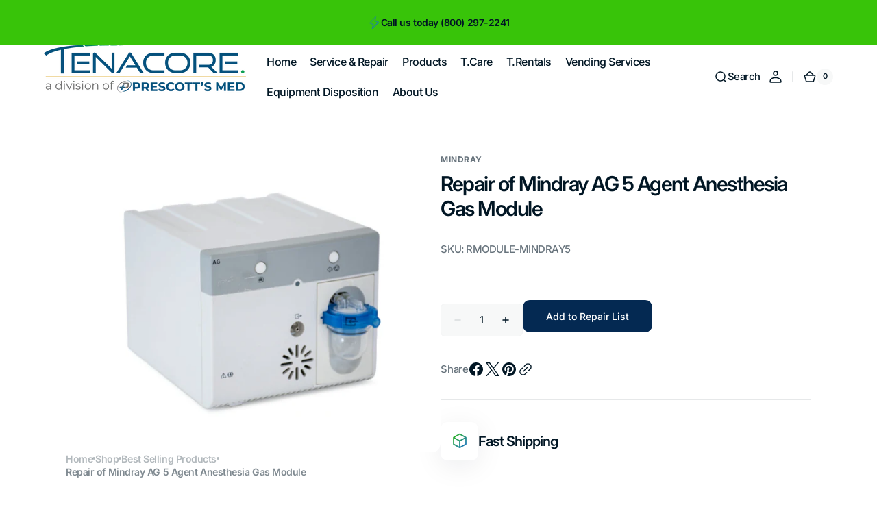

--- FILE ---
content_type: text/css
request_url: https://tenacore.com/cdn/shop/t/20/assets/component-card-horizontal.css?v=4308088986918490291714402239
body_size: -219
content:
.card-horizontal-wrapper{position:relative;display:flex;gap:.8rem;text-decoration:none;border-radius:1.2rem;overflow:hidden}@media screen and (min-width: 750px){.card-horizontal-wrapper:hover .card-horizontal__image img:first-child:not(:only-of-type){opacity:0}.card-horizontal-wrapper:hover .card-horizontal__image img:first-child:last-child{transform:scale3d(1.05,1.05,1.05)}.card-horizontal-wrapper:hover .card-horizontal__image img+img{opacity:1}}@media screen and (min-width: 990px){.card-horizontal-wrapper{gap:2rem}}.card-horizontal-wrapper .price{font-size:calc(var(--font-body-scale) * 1.2rem - .1rem)}@media only screen and (min-width: 750px){.card-horizontal-wrapper .price{font-size:calc(var(--font-body-scale) * 1.4rem - .2rem)}}.card-horizontal__image{position:relative;flex-shrink:0;width:10rem}@media screen and (min-width: 576px){.card-horizontal__image{width:16.2rem}}.card-horizontal__image img{transition:transform var(--duration-long) ease,opacity var(--duration-long) ease}.card-horizontal__image img+img{opacity:0}.card-horizontal__image .media{background-color:transparent}.card-horizontal__information{display:flex;flex-direction:column;align-items:flex-start;justify-content:center;flex-grow:1;padding-block:1.6rem;padding-right:2rem;pointer-events:none;box-sizing:border-box}.card-horizontal__title{position:relative;display:block;margin-top:0;margin-bottom:.6rem;letter-spacing:calc(var(--font-body-letter-spacing) * .1)}.card-horizontal__vendor{margin-bottom:.6rem;font-size:1.1rem}.card-horizontal__vendor_link{position:relative;z-index:2;pointer-events:all}.card-horizontal__vendor a{text-decoration:none;color:inherit;transition:color var(--duration-default)}.card-horizontal__vendor a:hover{color:rgba(var(--color-foreground))}
/*# sourceMappingURL=/cdn/shop/t/20/assets/component-card-horizontal.css.map?v=4308088986918490291714402239 */


--- FILE ---
content_type: text/css
request_url: https://tenacore.com/cdn/shop/t/20/assets/component-rte.css?v=30231321013948109921711060555
body_size: 351
content:
@charset "UTF-8";.rte:after{clear:both;content:"";display:block}.rte *{line-height:1.4}.rte>*:first-child{margin-top:0}.rte h1,.rte h2,.rte h3,.rte h4{margin-top:2.4rem;margin-bottom:1.6rem;line-height:var(--font-heading-line-height)}@media screen and (min-width: 576px){.rte h1,.rte h2,.rte h3,.rte h4{margin-top:3.2rem}}@media screen and (min-width: 750px){.rte h1,.rte h2,.rte h3,.rte h4{margin-top:4.8rem}}@media screen and (min-width: 1200px){.rte h1,.rte h2,.rte h3,.rte h4{margin-top:5.6rem}}.rte h1+p,.rte h2+p,.rte h3+p,.rte h4+p{margin-top:0}.rte div{margin:0}.rte p{margin:1.6rem 0}@media screen and (min-width: 576px){.rte p{margin:3.2rem 0}}.rte p:first-child{margin-top:0}.rte p:last-child{margin-bottom:0}.rte ol,.rte ul{padding-left:2.4rem;margin:0 0 1.6rem}@media screen and (min-width: 576px){.rte ol,.rte ul{margin:0 0 1.6rem .8rem}}.rte li{list-style:inherit;padding-left:.4rem;margin:1.6rem 0rem}.rte li:last-child{margin-bottom:0}.rte a{color:rgb(var(--color-accent));text-decoration:none;transition:opacity var(--duration-default) ease}.rte a:hover{opacity:.8}.rte img,.rte figure{height:auto;max-width:100%;margin-top:.8rem;margin-bottom:.8rem;border-radius:1.2rem}@media screen and (min-width: 1200px){.rte.article-template__content-rte img,.rte.article-template__content-rte figure{margin:2.4rem -13.8rem;width:108rem;max-width:unset}}.rte figure>img{margin:0}.rte figcaption{font-size:1.6rem;color:rgb(var(--color-foreground-secondary))}.rte table{table-layout:fixed;overflow:auto}@media screen and (min-width: 750px){.rte table td{padding-left:1.2rem;padding-right:1.2rem}}.rte iframe{display:block;margin-left:auto;margin-right:auto;max-width:100%}.rte blockquote{position:relative;display:inline-flex;flex-direction:column;width:100%;padding:3.2rem;margin:3.2rem 0;border:none;border-radius:1.2rem;overflow:hidden;background-color:rgb(var(--color-background-secondary))}@media screen and (min-width: 990px){.rte blockquote{margin:4.8rem 0}}@media screen and (min-width: 1360px){.rte blockquote{margin-top:5.6rem;margin-bottom:5.6rem;padding:6.4rem}}.rte blockquote+*{margin-top:0}.rte blockquote:before{content:"";height:2.8rem;margin-bottom:2.4rem}@media screen and (min-width: 990px){.rte blockquote:before{height:3rem;margin-bottom:3.2rem}}@media screen and (min-width: 1360px){.rte blockquote:before{height:3.6rem;margin-bottom:4.4rem}}.rte blockquote:after{content:"\201c";position:absolute;top:-.2rem;height:8rem;margin-left:-.6rem;font-family:var(--font-heading-family);font-size:11rem;font-weight:var(--font-heading-weight);text-align:center;background:var(--gradient-accent);background-clip:text;-webkit-background-clip:text;-webkit-text-fill-color:transparent}@media screen and (min-width: 990px){.rte blockquote:after{top:-.4rem;font-size:12rem}}@media screen and (min-width: 1200px){.rte blockquote:after{top:1.2rem}}@media screen and (min-width: 1360px){.rte blockquote:after{top:1.6rem;height:10rem;margin-left:-.8rem;font-size:15rem}}.rte blockquote>*{margin:0}.rte blockquote p{font-size:1.6rem}.rte blockquote p:nth-child(2){margin-top:3.2rem;margin-bottom:.2rem;font-family:var(--font-body-family)}.rte blockquote p:nth-child(2)+p{font-size:1.4rem}.rte blockquote img{max-width:100%;width:auto;margin-left:0;margin-right:0}.rte *+blockquote{margin-top:0}@media screen and (min-width: 990px){.rte *+blockquote{margin-top:1.6rem}}@media screen and (min-width: 1360px){.rte *+blockquote{margin-top:2.4rem}}@media screen and (min-width: 1200px){.rte.article-template__content-rte blockquote{margin-left:-13.8rem;margin-right:-13.8rem;padding:4.8rem;width:108rem}}@media screen and (min-width: 1360px){.rte.article-template__content-rte blockquote{margin-top:5.6rem;margin-bottom:5.6rem;padding:6.4rem}}.rte.article-template__content-rte blockquote img{max-width:100%;width:auto;margin-left:0;margin-right:0}.article-template__blocks_aside .article-template__content .rte img,.article-template__blocks_aside .article-template__content .rte figure,.article-template__blocks_aside .article-template__content .rte blockquote{max-width:100%;width:auto;margin-left:0;margin-right:0}@media screen and (min-width: 1430px){.article-template__blocks_aside .article-template__content .rte img,.article-template__blocks_aside .article-template__content .rte figure,.article-template__blocks_aside .article-template__content .rte blockquote{margin-left:calc(-.5*(100vw - 143rem));margin-right:calc(-.5*(100vw - 143rem));width:calc(100vw - 45rem - 4.8rem - 12.8rem);max-width:unset}}@media screen and (min-width: 1536px){.article-template__blocks_aside .article-template__content .rte img,.article-template__blocks_aside .article-template__content .rte figure,.article-template__blocks_aside .article-template__content .rte blockquote{margin-left:calc(-.5*(100vw - 148.4rem));margin-right:calc(-.5*(100vw - 148.4rem));width:calc(100vw - 68rem)}}@media screen and (min-width: 1760px){.article-template__blocks_aside .article-template__content .rte img,.article-template__blocks_aside .article-template__content .rte figure,.article-template__blocks_aside .article-template__content .rte blockquote{margin-left:calc(-.5*(1760px - 148.4rem));margin-right:calc(-.5*(1760px - 148.4rem));width:calc(1760px - 68rem)}}.article-template__blocks_aside .article-template__content .rte blockquote img{max-width:100%;width:auto;margin-left:0;margin-right:0}
/*# sourceMappingURL=/cdn/shop/t/20/assets/component-rte.css.map?v=30231321013948109921711060555 */


--- FILE ---
content_type: text/css
request_url: https://tenacore.com/cdn/shop/t/20/assets/component-list-social.css?v=30924824282155707431711060554
body_size: -630
content:
.list-social {
  display: grid;
  grid-template-columns: repeat(auto-fit, 4.4rem);
  justify-content: flex-start;
  width: auto;
  margin: 0;
  padding: 0;
}

@media screen and (min-width: 990px) {
  .list-social {
    justify-content: flex-start;
  }
}
.list-social__item .icon {
  height: 2.8rem;
  width: 2.8rem;
  color: rgba(var(--color-social));
  transition: var(--duration-default);
}

.list-social__item:hover .icon {
  color: rgba(var(--color-social), 0.6);
}

.list-social__link {
  display: flex;
  align-items: center;
  justify-content: center;
  padding: 0.6rem;
}

--- FILE ---
content_type: text/javascript
request_url: https://tenacore.com/cdn/shop/t/20/assets/header.js?v=5947129935700954571711060555
body_size: -82
content:
(function(){const header=()=>{const header2=document.querySelector(".shopify-section-header"),menu=document.querySelector(".list-menu--inline"),menuLinks=document.querySelectorAll(".list-menu-item"),search=document.querySelector(".header__search");header2.addEventListener("keydown",e=>{e.code==="Escape"&&search.isOpen&&search.close()});const annBar=document.querySelector(".section-announcement"),annBarObserver=new IntersectionObserver(entries=>{const[entry]=entries;entry.isIntersecting?document.documentElement.style.setProperty("--ann-height",`${entry.intersectionRect.height}px`):document.documentElement.style.setProperty("--ann-height","0px")});annBar&&annBarObserver.observe(annBar),menuLinks.forEach(link=>{link.addEventListener("mouseenter",e=>{link.classList.contains("list-menu--megamenu")?(link.classList.add("list-menu--megamenu-visible"),menuLinks.forEach(el=>{el!==link&&el.classList.remove("list-menu--megamenu-visible")})):menuLinks.forEach(el=>{el.classList.remove("list-menu--megamenu-visible")})}),link.addEventListener("focus",e=>{link.classList.contains("list-menu--megamenu")?(link.classList.add("list-menu--megamenu-visible"),menuLinks.forEach(el=>{el!==link&&el.classList.remove("list-menu--megamenu-visible")})):menuLinks.forEach(el=>{el.classList.remove("list-menu--megamenu-visible")})})}),menu.addEventListener("mouseleave",e=>{menuLinks.forEach(link=>{link.classList.remove("list-menu--megamenu-visible")})}),menu.addEventListener("focusout",e=>{menuLinks.forEach(link=>{link.classList.remove("list-menu--megamenu-visible")})}),(()=>{$(".mega-menu__tab-wrapper").children().find(".mega-menu__tab-wrapper").first().addClass("mega-menu__tab-wrapper--active"),$(".mega-menu__tab-wrapper").mouseenter(function(event){$(".mega-menu__tab-wrapper").removeClass("mega-menu__tab-wrapper--active"),$(this).addClass("mega-menu__tab-wrapper--active")}),$(".mega-menu__tab-wrapper").focus(function(event){$(".mega-menu__tab-wrapper").removeClass("mega-menu__tab-wrapper--active"),$(this).addClass("mega-menu__tab-wrapper--active")}),$(".mega-menu__tab-wrapper").focusin(function(event){$(".mega-menu__tab-wrapper").removeClass("mega-menu__tab-wrapper--active"),$(this).addClass("mega-menu__tab-wrapper--active")})})();const main=document.querySelector("main"),breadcrumbs=document.querySelector(".breadcrumbs-wrapper");main.querySelectorAll(".shopify-section")[0]&&main.querySelectorAll(".shopify-section")[0].classList.contains("section--has-overlay");const menuCloseBtn=document.querySelector(".header__modal-close-button"),mobileMenuDrawer=document.querySelector("header-drawer");menuCloseBtn.addEventListener("click",e=>{mobileMenuDrawer.closeMenuDrawer(e)})};document.addEventListener("shopify:section:load",header),document.addEventListener("shopify:section:unload",header),document.addEventListener("shopify:section:reorder",header),header()})();
//# sourceMappingURL=/cdn/shop/t/20/assets/header.js.map?v=5947129935700954571711060555
